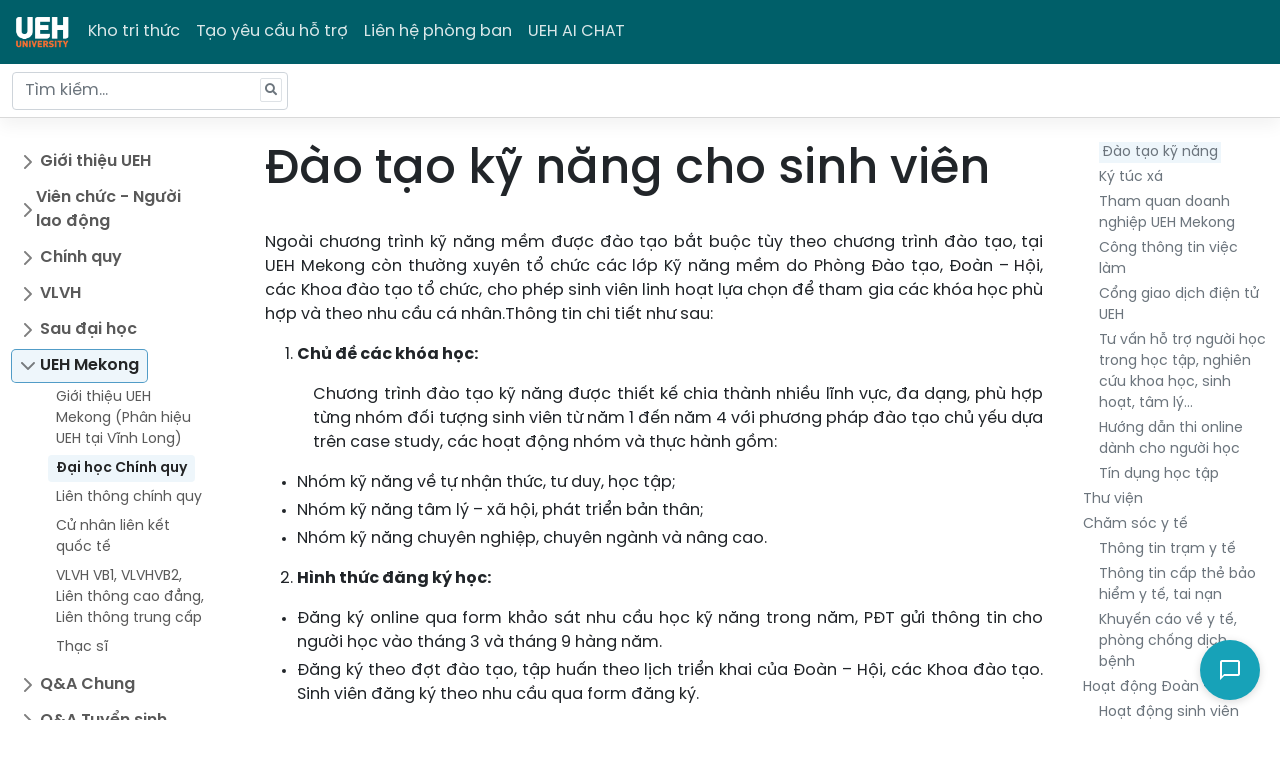

--- FILE ---
content_type: text/html; charset=utf-8
request_url: https://hotro.ueh.edu.vn/bai-viet/dao-tao-ky-nang-1842
body_size: 11577
content:
<!DOCTYPE html>
<html lang="en">
<head>
    <meta charset="utf-8" />
    <meta name="viewport" content="width=device-width, initial-scale=1.0" />
    <title> Kho tri thức - UEH</title>
    <link rel="shortcut icon" href="https://cdn.ueh.edu.vn/images/favicon_ueh.png">

    <meta property="og:title" content="University of Economics Ho Chi Minh City">
    <meta property="og:image" content="https://ueh.edu.vn/images/ueh-logo.jpg">
    <meta property="og:image:width" content="1575">
    <meta property="og:image:height" content="1019">

    <link rel="stylesheet" href="/dist/bootstrap5/css/bootstrap.min.css" />
    <link rel="stylesheet" href="/lib/font-awesome/css/all.min.css" />
    <link media="screen" rel="stylesheet" href="/dist/sweetalert/sweetalert2.min.css" />
    <link media="screen" rel="stylesheet" href="/css/spinner-style.css" />
    <link rel="stylesheet" href="/css/home.css?v=K56bcQY3icvpBkpQfjVLy21vVlHfQLDrbrVraTFBypU" />
    
</head>
<body>
    <section id="spinner_layout" class="spinner-layout hidden">
        <div class="spinner-box">
            <img src="/images/spinner.gif">
            <h2 id="progress_status">Đang xử lý...</h2>
        </div>
    </section>
    <header class="navbar navbar-expand-md navbar-dark bd-navbar">
        <nav class="container-xxl flex-wrap flex-md-nowrap">
            <a class="navbar-brand p-0 me-2" href="/">
                <img style="width:60px" src="/images/logo-ueh.png?t=12321" />
            </a>

            <button class="navbar-toggler" type="button" data-bs-toggle="collapse" data-bs-target="#bdNavbar"
                    aria-controls="bdNavbar" aria-expanded="false" aria-label="Toggle navigation">
                <svg xmlns="http://www.w3.org/2000/svg" width="32" height="32" class="bi" fill="currentColor"
                     viewBox="0 0 16 16">
                    <path fill-rule="evenodd"
                          d="M2.5 11.5A.5.5 0 0 1 3 11h10a.5.5 0 0 1 0 1H3a.5.5 0 0 1-.5-.5zm0-4A.5.5 0 0 1 3 7h10a.5.5 0 0 1 0 1H3a.5.5 0 0 1-.5-.5zm0-4A.5.5 0 0 1 3 3h10a.5.5 0 0 1 0 1H3a.5.5 0 0 1-.5-.5z">
                    </path>
                </svg>

            </button>

            <div class="collapse navbar-collapse" id="bdNavbar">
                <ul class="navbar-nav flex-row flex-wrap bd-navbar-nav pt-2 py-md-0">
                    <li class="nav-item col-6 col-md-auto">
                        <a class="nav-link p-2 " href="/">Kho tri thức</a>
                    </li>
                    <li class="nav-item col-6 col-md-auto">
                        <a class="nav-link p-2 " href="/yc">Tạo yêu cầu hỗ trợ</a>
                    </li>
                    <li class="nav-item col-6 col-md-auto">
                        <a class="nav-link p-2 " href="/lien-he-phong-ban">Liên hệ phòng ban</a>
                    </li>
                    <li class="nav-item col-6 col-md-auto">
                        <a class="nav-link p-2" href="https://aichat.ueh.edu.vn" target="_blank">UEH AI CHAT</a>
                    </li>
                </ul>
            </div>

        </nav>
    </header>
    <nav class="bd-subnavbar py-2" aria-label="Secondary navigation">
        <div class="container-xxl d-flex align-items-md-center">
            <form class="bd-search position-relative me-auto" method="get" action="/search">
                <span class="algolia-autocomplete" style="position: relative; display: inline-block; direction: ltr;">
                    <input type="search" class="form-control ds-input" id="query" name="query" placeholder="Tìm kiếm..."
                           aria-label="Tìm kiếm..." autocomplete="off">
                </span>
            </form>


            <button class="btn bd-sidebar-toggle d-md-none py-0 px-1 ms-3 order-3 collapsed" type="button"
                    data-bs-toggle="collapse" data-bs-target="#bd-home-nav" aria-controls="bd-home-nav" aria-expanded="false">
                <svg xmlns="http://www.w3.org/2000/svg" width="24" height="24" class="bi bi-expand" fill="currentColor"
                     viewBox="0 0 16 16">
                    <title>Expand</title>
                    <path fill-rule="evenodd"
                          d="M1 8a.5.5 0 0 1 .5-.5h13a.5.5 0 0 1 0 1h-13A.5.5 0 0 1 1 8zM7.646.146a.5.5 0 0 1 .708 0l2 2a.5.5 0 0 1-.708.708L8.5 1.707V5.5a.5.5 0 0 1-1 0V1.707L6.354 2.854a.5.5 0 1 1-.708-.708l2-2zM8 10a.5.5 0 0 1 .5.5v3.793l1.146-1.147a.5.5 0 0 1 .708.708l-2 2a.5.5 0 0 1-.708 0l-2-2a.5.5 0 0 1 .708-.708L7.5 14.293V10.5A.5.5 0 0 1 8 10z">
                    </path>
                </svg>

                <svg xmlns="http://www.w3.org/2000/svg" width="24" height="24" class="bi bi-collapse" fill="currentColor"
                     viewBox="0 0 16 16">
                    <title>Collapse</title>
                    <path fill-rule="evenodd"
                          d="M1 8a.5.5 0 0 1 .5-.5h13a.5.5 0 0 1 0 1h-13A.5.5 0 0 1 1 8zm7-8a.5.5 0 0 1 .5.5v3.793l1.146-1.147a.5.5 0 0 1 .708.708l-2 2a.5.5 0 0 1-.708 0l-2-2a.5.5 0 1 1 .708-.708L7.5 4.293V.5A.5.5 0 0 1 8 0zm-.5 11.707l-1.146 1.147a.5.5 0 0 1-.708-.708l2-2a.5.5 0 0 1 .708 0l2 2a.5.5 0 0 1-.708.708L8.5 11.707V15.5a.5.5 0 0 1-1 0v-3.793z">
                    </path>
                </svg>

            </button>
        </div>
    </nav>


    <div class="container-fluid my-md-4 bd-layout">
        <aside class="bd-sidebar">
            <nav class="collapse bd-links" id="bd-home-nav">
                <ul class="list-unstyled mb-0 py-3 pt-md-1">
                            <li class="mb-1">
                                    <button class="btn d-inline-flex align-items-center rounded collapsed" data-bs-toggle="collapse"
                                            data-bs-target="#collapse-575" aria-expanded="false" aria-current="true">
                                        Gi&#x1EDB;i thi&#x1EC7;u UEH
                                    </button>
                                    <div class="collapse " id="collapse-575" style="">
                                        <ul class="list-unstyled fw-normal pb-1 small ms-3">
                                                <li>
                                                    <a href="/bai-viet/luoc-su-576"
                                                       class="d-inline-flex align-items-center rounded ">L&#x1B0;&#x1EE3;c s&#x1EED;</a>
                                                </li>
                                                <li>
                                                    <a href="/bai-viet/su-mang-tam-nhin-577"
                                                       class="d-inline-flex align-items-center rounded ">S&#x1EE9; m&#x1EA1;ng -  T&#x1EA7;m nh&#xEC;n</a>
                                                </li>
                                                <li>
                                                    <a href="/bai-viet/thanh-tuu-578"
                                                       class="d-inline-flex align-items-center rounded ">Th&#xE0;nh t&#x1EF1;u</a>
                                                </li>
                                                <li>
                                                    <a href="/bai-viet/van-hoa-ueh-579"
                                                       class="d-inline-flex align-items-center rounded ">V&#x103;n ho&#xE1; UEH</a>
                                                </li>
                                                <li>
                                                    <a href="/bai-viet/co-so-truc-thuoc-580"
                                                       class="d-inline-flex align-items-center rounded ">C&#x1A1; s&#x1EDF; tr&#x1EF1;c thu&#x1ED9;c</a>
                                                </li>
                                                <li>
                                                    <a href="/bai-viet/doi-ngu-vien-chuc-581"
                                                       class="d-inline-flex align-items-center rounded ">&#x110;&#x1ED9;i ng&#x169; vi&#xEA;n ch&#x1EE9;c</a>
                                                </li>
                                                <li>
                                                    <a href="/bai-viet/danh-ba-lien-he-ueh-584"
                                                       class="d-inline-flex align-items-center rounded ">Danh b&#x1EA1; li&#xEA;n h&#x1EC7; UEH</a>
                                                </li>
                                                <li>
                                                    <a href="/bai-viet/dai-hoc-thong-minh-670"
                                                       class="d-inline-flex align-items-center rounded ">&#x110;&#x1EA1;i h&#x1ECD;c th&#xF4;ng minh</a>
                                                </li>
                                                <li>
                                                    <a href="/bai-viet/thuong-hieu-ueh-1574"
                                                       class="d-inline-flex align-items-center rounded ">Th&#x1B0;&#x1A1;ng hi&#xEA;&#x323;u UEH</a>
                                                </li>
                                                <li>
                                                    <a href="/bai-viet/huong-dan-su-dung-bo-nhan-dien-thuong-hieu-ueh-1575"
                                                       class="d-inline-flex align-items-center rounded ">H&#x1B0;&#x1EDB;ng d&#x1EAB;n s&#x1EED; d&#x1EE5;ng B&#x1ED9; nh&#x1EAD;n di&#x1EC7;n th&#x1B0;&#x1A1;ng hi&#x1EC7;u UEH</a>
                                                </li>
                                                <li>
                                                    <a href="/bai-viet/du-an-dai-hoc-khong-rac-1576"
                                                       class="d-inline-flex align-items-center rounded ">D&#x1EF1; &#xE1;n &#x110;&#x1EA1;i h&#x1ECD;c kh&#xF4;ng r&#xE1;c</a>
                                                </li>
                                                <li>
                                                    <a href="art-11786"
                                                       class="d-inline-flex align-items-center rounded "></a>
                                                </li>
                                                <li>
                                                    <a href="/bai-viet/tu-hao-ueh-3711"
                                                       class="d-inline-flex align-items-center rounded ">T&#x1EF1; h&#xE0;o UEH</a>
                                                </li>
                                        </ul>
                                    </div>
                            </li>
                            <li class="mb-1">
                                    <button class="btn d-inline-flex align-items-center rounded collapsed" data-bs-toggle="collapse"
                                            data-bs-target="#collapse-3574" aria-expanded="false" aria-current="true">
                                        Vi&#xEA;n ch&#x1EE9;c - Ng&#x1B0;&#x1EDD;i lao &#x111;&#x1ED9;ng
                                    </button>
                                    <div class="collapse " id="collapse-3574" style="">
                                        <ul class="list-unstyled fw-normal pb-1 small ms-3">
                                                <li>
                                                    <a href="/bai-viet/quy-trinh-chinh-sach-3575"
                                                       class="d-inline-flex align-items-center rounded ">Quy tr&#xEC;nh - Ch&#xED;nh s&#xE1;ch</a>
                                                </li>
                                                <li>
                                                    <a href="/bai-viet/tra-cuu-xac-nhan-thong-tin-3576"
                                                       class="d-inline-flex align-items-center rounded ">Tra c&#x1EE9;u, x&#xE1;c nh&#x1EAD;n th&#xF4;ng tin</a>
                                                </li>
                                                <li>
                                                    <a href="/bai-viet/nghi-che-do-3577"
                                                       class="d-inline-flex align-items-center rounded ">Ngh&#x1EC9; ch&#x1EBF; &#x111;&#x1ED9;</a>
                                                </li>
                                                <li>
                                                    <a href="/bai-viet/quan-ly-giang-day-3579"
                                                       class="d-inline-flex align-items-center rounded ">Qu&#x1EA3;n l&#xFD; gi&#x1EA3;ng d&#x1EA1;y</a>
                                                </li>
                                                <li>
                                                    <a href="/bai-viet/cong-tac-to-chuc-thi-3580"
                                                       class="d-inline-flex align-items-center rounded ">C&#xF4;ng t&#xE1;c t&#x1ED5; ch&#x1EE9;c thi</a>
                                                </li>
                                                <li>
                                                    <a href="/bai-viet/cong-tac-truyen-thong-3581"
                                                       class="d-inline-flex align-items-center rounded ">C&#xF4;ng t&#xE1;c truy&#x1EC1;n th&#xF4;ng</a>
                                                </li>
                                                <li>
                                                    <a href="/bai-viet/quan-ly-tai-san-ueh-3582"
                                                       class="d-inline-flex align-items-center rounded ">Qu&#x1EA3;n l&#xFD; t&#xE0;i s&#x1EA3;n UEH</a>
                                                </li>
                                                <li>
                                                    <a href="/bai-viet/he-thong-thong-minh-van-phong-dien-tu-ueh-3583"
                                                       class="d-inline-flex align-items-center rounded ">H&#x1EC7; th&#x1ED1;ng th&#xF4;ng minh, v&#x103;n ph&#xF2;ng &#x111;i&#x1EC7;n t&#x1EED; UEH</a>
                                                </li>
                                                <li>
                                                    <a href="/bai-viet/cong-tac-hanh-chinh-3584"
                                                       class="d-inline-flex align-items-center rounded ">C&#xF4;ng t&#xE1;c h&#xE0;nh ch&#xED;nh</a>
                                                </li>
                                                <li>
                                                    <a href="/bai-viet/cong-tac-dam-bao-chat-luong-phat-trien-chuong-trinh-dao-tao-3585"
                                                       class="d-inline-flex align-items-center rounded ">C&#xF4;ng t&#xE1;c &#x111;&#x1EA3;m b&#x1EA3;o ch&#x1EA5;t l&#x1B0;&#x1EE3;ng, ph&#xE1;t tri&#x1EC3;n ch&#x1B0;&#x1A1;ng tr&#xEC;nh &#x111;&#xE0;o t&#x1EA1;o</a>
                                                </li>
                                                <li>
                                                    <a href="/bai-viet/cong-tac-quan-ly-khoa-hoc-3586"
                                                       class="d-inline-flex align-items-center rounded ">C&#xF4;ng t&#xE1;c qu&#x1EA3;n l&#xFD; khoa h&#x1ECD;c</a>
                                                </li>
                                                <li>
                                                    <a href="/bai-viet/cong-tac-dang-3587"
                                                       class="d-inline-flex align-items-center rounded ">C&#xF4;ng t&#xE1;c &#x110;&#x1EA3;ng</a>
                                                </li>
                                                <li>
                                                    <a href="/bai-viet/quy-trinh-quan-ly-cua-cac-truong-thanh-vien-3588"
                                                       class="d-inline-flex align-items-center rounded ">Quy tr&#xEC;nh, qu&#x1EA3;n l&#xFD; c&#x1EE7;a c&#xE1;c tr&#x1B0;&#x1EDD;ng th&#xE0;nh vi&#xEA;n</a>
                                                </li>
                                                <li>
                                                    <a href="/bai-viet/cac-loai-hop-dong-ve-nhan-su-3618"
                                                       class="d-inline-flex align-items-center rounded ">C&#xE1;c lo&#x1EA1;i h&#x1EE3;p &#x111;&#x1ED3;ng v&#x1EC1; nh&#xE2;n s&#x1EF1;</a>
                                                </li>
                                                <li>
                                                    <a href="/bai-viet/cong-tac-cong-doan-10748"
                                                       class="d-inline-flex align-items-center rounded ">C&#xF4;ng t&#xE1;c C&#xF4;ng &#x111;o&#xE0;n</a>
                                                </li>
                                                <li>
                                                    <a href="/bai-viet/bao-ve-du-lieu-ca-nhan-tai-ueh-13025"
                                                       class="d-inline-flex align-items-center rounded ">B&#x1EA3;o v&#x1EC7; d&#x1EEF; li&#x1EC7;u c&#xE1; nh&#xE2;n t&#x1EA1;i UEH</a>
                                                </li>
                                                <li>
                                                    <a href="/bai-viet/cong-tac-phat-trien-doi-tac-11807"
                                                       class="d-inline-flex align-items-center rounded ">C&#xF4;ng t&#xE1;c Ph&#xE1;t tri&#x1EC3;n &#x111;&#x1ED1;i t&#xE1;c</a>
                                                </li>
                                                <li>
                                                    <a href="/bai-viet/quan-he-cong-chung-11814"
                                                       class="d-inline-flex align-items-center rounded ">Quan h&#x1EC7; c&#xF4;ng ch&#xFA;ng</a>
                                                </li>
                                                <li>
                                                    <a href="/bai-viet/quan-ly-cong-nghe-thong-tin-10757"
                                                       class="d-inline-flex align-items-center rounded ">Qu&#x1EA3;n l&#xFD; C&#xF4;ng ngh&#x1EC7; th&#xF4;ng tin</a>
                                                </li>
                                        </ul>
                                    </div>
                            </li>
                            <li class="mb-1">
                                    <button class="btn d-inline-flex align-items-center rounded collapsed" data-bs-toggle="collapse"
                                            data-bs-target="#collapse-1" aria-expanded="false" aria-current="true">
                                        Ch&#xED;nh quy
                                    </button>
                                    <div class="collapse " id="collapse-1" style="">
                                        <ul class="list-unstyled fw-normal pb-1 small ms-3">
                                                <li>
                                                    <a href="/bai-viet/dai-hoc-chinh-quy-2"
                                                       class="d-inline-flex align-items-center rounded ">&#x110;&#x1EA1;i h&#x1ECD;c ch&#xED;nh quy</a>
                                                </li>
                                                <li>
                                                    <a href="/bai-viet/vb2-cq-103"
                                                       class="d-inline-flex align-items-center rounded ">VB2 CQ</a>
                                                </li>
                                                <li>
                                                    <a href="/bai-viet/ltcq-182"
                                                       class="d-inline-flex align-items-center rounded ">LTCQ</a>
                                                </li>
                                                <li>
                                                    <a href="/bai-viet/cu-nhan-tai-nang-cu-nhan-lien-ket-quoc-te-583"
                                                       class="d-inline-flex align-items-center rounded ">C&#x1EED; nh&#xE2;n t&#xE0;i n&#x103;ng - C&#x1EED; nh&#xE2;n li&#xEA;n k&#x1EBF;t qu&#x1ED1;c t&#x1EBF;</a>
                                                </li>
                                                <li>
                                                    <a href="/bai-viet/quy-che-va-quy-dinh-10741"
                                                       class="d-inline-flex align-items-center rounded ">Quy ch&#x1EBF; v&#xE0; Quy &#x111;&#x1ECB;nh</a>
                                                </li>
                                        </ul>
                                    </div>
                            </li>
                            <li class="mb-1">
                                    <button class="btn d-inline-flex align-items-center rounded collapsed" data-bs-toggle="collapse"
                                            data-bs-target="#collapse-261" aria-expanded="false" aria-current="true">
                                        VLVH
                                    </button>
                                    <div class="collapse " id="collapse-261" style="">
                                        <ul class="list-unstyled fw-normal pb-1 small ms-3">
                                                <li>
                                                    <a href="/bai-viet/vlvh-van-bang-1-262"
                                                       class="d-inline-flex align-items-center rounded ">VLVH V&#x103;n b&#x1EB1;ng 1</a>
                                                </li>
                                                <li>
                                                    <a href="/bai-viet/vlvh-van-bang-2-337"
                                                       class="d-inline-flex align-items-center rounded ">VLVH V&#x103;n b&#x1EB1;ng 2</a>
                                                </li>
                                                <li>
                                                    <a href="/bai-viet/lien-thong-cao-dang-412"
                                                       class="d-inline-flex align-items-center rounded ">Li&#xEA;n th&#xF4;ng cao &#x111;&#x1EB3;ng</a>
                                                </li>
                                                <li>
                                                    <a href="/bai-viet/lien-thong-trung-cap-487"
                                                       class="d-inline-flex align-items-center rounded ">Li&#xEA;n th&#xF4;ng trung c&#x1EA5;p</a>
                                                </li>
                                        </ul>
                                    </div>
                            </li>
                            <li class="mb-1">
                                    <button class="btn d-inline-flex align-items-center rounded collapsed" data-bs-toggle="collapse"
                                            data-bs-target="#collapse-562" aria-expanded="false" aria-current="true">
                                        Sau &#x111;&#x1EA1;i h&#x1ECD;c
                                    </button>
                                    <div class="collapse " id="collapse-562" style="">
                                        <ul class="list-unstyled fw-normal pb-1 small ms-3">
                                                <li>
                                                    <a href="/bai-viet/thac-si-563"
                                                       class="d-inline-flex align-items-center rounded ">Th&#x1EA1;c s&#x129;</a>
                                                </li>
                                                <li>
                                                    <a href="/bai-viet/nghien-cuu-sinh-tien-si-572"
                                                       class="d-inline-flex align-items-center rounded ">Nghi&#xEA;n c&#x1EE9;u sinh - Ti&#x1EBF;n s&#x129;</a>
                                                </li>
                                                <li>
                                                    <a href="/bai-viet/chuong-trinh-viet-nam-ha-lan-2581"
                                                       class="d-inline-flex align-items-center rounded ">Ch&#x1B0;&#x1A1;ng tr&#xEC;nh Vi&#x1EC7;t Nam - H&#xE0; Lan</a>
                                                </li>
                                        </ul>
                                    </div>
                            </li>
                            <li class="mb-1">
                                    <button class="btn d-inline-flex align-items-center rounded active" data-bs-toggle="collapse"
                                            data-bs-target="#collapse-573" aria-expanded="true" aria-current="true">
                                        UEH Mekong
                                    </button>
                                    <div class="collapse show" id="collapse-573" style="">
                                        <ul class="list-unstyled fw-normal pb-1 small ms-3">
                                                <li>
                                                    <a href="/bai-viet/gioi-thieu-ueh-mekong-phan-hieu-ueh-tai-vinh-long-1578"
                                                       class="d-inline-flex align-items-center rounded ">Gi&#x1EDB;i thi&#x1EC7;u UEH Mekong (Ph&#xE2;n hi&#x1EC7;u UEH t&#x1EA1;i V&#x129;nh Long)</a>
                                                </li>
                                                <li>
                                                    <a href="/bai-viet/dai-hoc-chinh-quy-1580"
                                                       class="d-inline-flex align-items-center rounded active">&#x110;&#x1EA1;i h&#x1ECD;c Ch&#xED;nh quy</a>
                                                </li>
                                                <li>
                                                    <a href="/bai-viet/lien-thong-chinh-quy-1581"
                                                       class="d-inline-flex align-items-center rounded ">Li&#xEA;n th&#xF4;ng ch&#xED;nh quy</a>
                                                </li>
                                                <li>
                                                    <a href="/bai-viet/cu-nhan-lien-ket-quoc-te-1582"
                                                       class="d-inline-flex align-items-center rounded ">C&#x1EED; nh&#xE2;n li&#xEA;n k&#x1EBF;t qu&#x1ED1;c t&#x1EBF;</a>
                                                </li>
                                                <li>
                                                    <a href="/bai-viet/vlvh-vb1-vlvhvb2-lien-thong-cao-dang-lien-thong-trung-cap-1583"
                                                       class="d-inline-flex align-items-center rounded ">VLVH VB1, VLVHVB2, Li&#xEA;n th&#xF4;ng cao &#x111;&#x1EB3;ng, Li&#xEA;n th&#xF4;ng trung c&#x1EA5;p</a>
                                                </li>
                                                <li>
                                                    <a href="/bai-viet/thac-si-1722"
                                                       class="d-inline-flex align-items-center rounded ">Th&#x1EA1;c s&#x129;</a>
                                                </li>
                                        </ul>
                                    </div>
                            </li>
                            <li class="mb-1">
                                    <button class="btn d-inline-flex align-items-center rounded collapsed" data-bs-toggle="collapse"
                                            data-bs-target="#collapse-11831" aria-expanded="false" aria-current="true">
                                        Q&amp;A Chung
                                    </button>
                                    <div class="collapse " id="collapse-11831" style="">
                                        <ul class="list-unstyled fw-normal pb-1 small ms-3">
                                                <li>
                                                    <a href="/bai-viet/q-a-gioi-thieu-chung-11832"
                                                       class="d-inline-flex align-items-center rounded ">Q&amp;A Gi&#x1EDB;i thi&#x1EC7;u chung</a>
                                                </li>
                                                <li>
                                                    <a href="/bai-viet/q-a-vien-chuc-nguoi-lao-dong-11833"
                                                       class="d-inline-flex align-items-center rounded ">Q&amp;A Vi&#xEA;n ch&#x1EE9;c - Ng&#x1B0;&#x1EDD;i lao &#x111;&#x1ED9;ng</a>
                                                </li>
                                                <li>
                                                    <a href="/bai-viet/q-a-chinh-quy-11834"
                                                       class="d-inline-flex align-items-center rounded ">Q&amp;A Ch&#xED;nh quy</a>
                                                </li>
                                                <li>
                                                    <a href="/bai-viet/q-a-vua-lam-vua-hoc-11885"
                                                       class="d-inline-flex align-items-center rounded ">Q&amp;A V&#x1EEB;a l&#xE0;m v&#x1EEB;a h&#x1ECD;c</a>
                                                </li>
                                                <li>
                                                    <a href="/bai-viet/q-a-sau-dai-hoc-11890"
                                                       class="d-inline-flex align-items-center rounded ">Q&amp;A Sau &#x111;&#x1EA1;i h&#x1ECD;c</a>
                                                </li>
                                                <li>
                                                    <a href="/bai-viet/q-a-ueh-mekong-11894"
                                                       class="d-inline-flex align-items-center rounded ">Q&amp;A UEH Mekong</a>
                                                </li>
                                        </ul>
                                    </div>
                            </li>
                            <li class="mb-1">
                                    <button class="btn d-inline-flex align-items-center rounded collapsed" data-bs-toggle="collapse"
                                            data-bs-target="#collapse-3712" aria-expanded="false" aria-current="true">
                                        Q&amp;A Tuy&#x1EC3;n sinh
                                    </button>
                                    <div class="collapse " id="collapse-3712" style="">
                                        <ul class="list-unstyled fw-normal pb-1 small ms-3">
                                                <li>
                                                    <a href="/bai-viet/dai-hoc-chinh-quy-chuong-trinh-dao-tao-3713"
                                                       class="d-inline-flex align-items-center rounded ">&#x110;&#x1EA1;i h&#x1ECD;c Ch&#xED;nh quy - Ch&#x1B0;&#x1A1;ng tr&#xEC;nh &#x111;&#xE0;o t&#x1EA1;o</a>
                                                </li>
                                                <li>
                                                    <a href="/bai-viet/dai-hoc-chinh-quy-tuyen-sinh-11777"
                                                       class="d-inline-flex align-items-center rounded ">&#x110;&#x1EA1;i h&#x1ECD;c Ch&#xED;nh quy - Tuy&#x1EC3;n sinh</a>
                                                </li>
                                                <li>
                                                    <a href="/bai-viet/lien-thong-va-vb2-dhcq-3764"
                                                       class="d-inline-flex align-items-center rounded ">Li&#xEA;n th&#xF4;ng v&#xE0; VB2 &#x110;HCQ</a>
                                                </li>
                                                <li>
                                                    <a href="/bai-viet/dsa-3766"
                                                       class="d-inline-flex align-items-center rounded ">DSA</a>
                                                </li>
                                                <li>
                                                    <a href="/bai-viet/vua-lam-vua-hoc-3768"
                                                       class="d-inline-flex align-items-center rounded ">V&#x1EEB;a l&#xE0;m v&#x1EEB;a h&#x1ECD;c</a>
                                                </li>
                                                <li>
                                                    <a href="/bai-viet/khoa-hoc-ngan-han-3770"
                                                       class="d-inline-flex align-items-center rounded ">Kh&#xF3;a h&#x1ECD;c ng&#x1EAF;n h&#x1EA1;n</a>
                                                </li>
                                                <li>
                                                    <a href="/bai-viet/doan-hoi-3772"
                                                       class="d-inline-flex align-items-center rounded ">&#x110;o&#xE0;n h&#x1ED9;i</a>
                                                </li>
                                                <li>
                                                    <a href="/bai-viet/sau-dai-hoc-3774"
                                                       class="d-inline-flex align-items-center rounded ">Sau &#x110;&#x1EA1;i h&#x1ECD;c</a>
                                                </li>
                                                <li>
                                                    <a href="/bai-viet/ueh-mekong-11783"
                                                       class="d-inline-flex align-items-center rounded ">UEH Mekong</a>
                                                </li>
                                        </ul>
                                    </div>
                            </li>
                </ul>
            </nav>

        </aside>

        <main class="bd-main order-1">
    <div class="bd-toc mt-4 mb-5 my-md-0 ps-xl-3 mb-lg-5 text-muted" id="category">
        <strong class="d-block h6 my-2 pb-2 border-bottom">Danh mục</strong>
            <nav>
                <ul>
                        <li id="cap3_1733">
                            <a class="qnp-links " 
                            href="/bai-viet/tuyen-sinh-1733">Tuy&#x1EBF;n sinh</a>
                                <ul>
                                        <li id="cap4_1734">
                                            <a class="qnp-links " 
                                            href="/bai-viet/de-an-tuyen-sinh-hang-nam-1734">&#x110;&#x1EC1; &#xE1;n tuy&#x1EC3;n sinh h&#xE0;ng n&#x103;m</a>
                                        </li>
                                        <li id="cap4_1753">
                                            <a class="qnp-links " 
                                            href="/bai-viet/thong-tin-tuyen-sinh-1753">Th&#xF4;ng tin tuy&#x1EC3;n sinh</a>
                                        </li>
                                        <li id="cap4_1754">
                                            <a class="qnp-links " 
                                            href="/bai-viet/huong-dan-dang-ky-xet-tuyen-1754">H&#x1B0;&#x1EDB;ng d&#x1EAB;n &#x111;&#x103;ng k&#xFD; x&#xE9;t tuy&#x1EC3;n</a>
                                        </li>
                                        <li id="cap4_1755">
                                            <a class="qnp-links " 
                                            href="/bai-viet/thu-tuc-nhap-hoc-1755">Th&#x1EE7; t&#x1EE5;c nh&#x1EAD;p h&#x1ECD;c</a>
                                        </li>
                                        <li id="cap4_1756">
                                            <a class="qnp-links " 
                                            href="/bai-viet/bao-luu-ket-qua-tuyen-sinh-1756">B&#x1EA3;o l&#x1B0;u k&#x1EBF;t qu&#x1EA3; tuy&#x1EC3;n sinh</a>
                                        </li>
                                        <li id="cap4_1757">
                                            <a class="qnp-links " 
                                            href="/bai-viet/hoc-gi-tai-ueh-mekong-phan-hieu-ueh-tai-vinh-long-1757">H&#x1ECD;c g&#xEC; t&#x1EA1;i UEH Mekong (Ph&#xE2;n hi&#x1EC7;u UEH t&#x1EA1;i V&#x129;nh Long)</a>
                                        </li>
                                </ul>
                        </li>
                        <li id="cap3_1735">
                            <a class="qnp-links " 
                            href="/bai-viet/tai-khoan-sinh-vien-1735">T&#xE0;i kho&#x1EA3;n sinh vi&#xEA;n</a>
                                <ul>
                                        <li id="cap4_1794">
                                            <a class="qnp-links " 
                                            href="/bai-viet/portal-sinh-vien-1794">Portal sinh vi&#xEA;n</a>
                                        </li>
                                        <li id="cap4_1795">
                                            <a class="qnp-links " 
                                            href="/bai-viet/email-sinh-vien-1795">Email sinh vi&#xEA;n</a>
                                        </li>
                                        <li id="cap4_1796">
                                            <a class="qnp-links " 
                                            href="/bai-viet/the-sinh-vien-1796">Th&#x1EBB; sinh vi&#xEA;n</a>
                                        </li>
                                        <li id="cap4_1797">
                                            <a class="qnp-links " 
                                            href="/bai-viet/he-thong-hoc-truc-tuyen-lms-1797">H&#x1EC7; th&#x1ED1;ng h&#x1ECD;c tr&#x1EF1;c tuy&#x1EBF;n LMS</a>
                                        </li>
                                </ul>
                        </li>
                        <li id="cap3_1736">
                            <a class="qnp-links " 
                            href="/bai-viet/hoc-phan-1736">H&#x1ECD;c ph&#x1EA7;n</a>
                                <ul>
                                        <li id="cap4_1798">
                                            <a class="qnp-links " 
                                            href="/bai-viet/dang-ky-hoc-phan-1798">&#x110;&#x103;ng k&#xFD; h&#x1ECD;c ph&#x1EA7;n</a>
                                        </li>
                                        <li id="cap4_1799">
                                            <a class="qnp-links " 
                                            href="/bai-viet/huy-dang-ky-hoc-phan-1799">H&#x1EE7;y &#x111;&#x103;ng k&#xFD; h&#x1ECD;c ph&#x1EA7;n</a>
                                        </li>
                                        <li id="cap4_1800">
                                            <a class="qnp-links " 
                                            href="/bai-viet/mo-lop-hoc-phan-theo-nhu-cau-ngoai-ke-hoach-1800">M&#x1EDF; l&#x1EDB;p h&#x1ECD;c ph&#x1EA7;n theo nhu c&#x1EA7;u (ngo&#xE0;i k&#x1EBF; ho&#x1EA1;ch)</a>
                                        </li>
                                        <li id="cap4_1801">
                                            <a class="qnp-links " 
                                            href="/bai-viet/hoc-phan-giao-duc-quoc-phong-1801">H&#x1ECD;c ph&#x1EA7;n Gi&#xE1;o d&#x1EE5;c qu&#x1ED1;c ph&#xF2;ng</a>
                                        </li>
                                        <li id="cap4_1802">
                                            <a class="qnp-links " 
                                            href="/bai-viet/hoc-phan-thuc-tap-va-tot-nghiep-1802">H&#x1ECD;c ph&#x1EA7;n th&#x1EF1;c t&#x1EAD;p v&#xE0; t&#x1ED1;t nghi&#x1EC7;p</a>
                                        </li>
                                        <li id="cap4_1803">
                                            <a class="qnp-links " 
                                            href="/bai-viet/hoc-ky-thuc-te-1803">H&#x1ECD;c k&#x1EF3; th&#x1EF1;c t&#x1EBF;</a>
                                        </li>
                                        <li id="cap4_1804">
                                            <a class="qnp-links " 
                                            href="/bai-viet/cap-giay-gioi-thieu-thuc-tap-1804">C&#x1EA5;p gi&#x1EA5;y gi&#x1EDB;i thi&#x1EC7;u th&#x1EF1;c t&#x1EAD;p</a>
                                        </li>
                                </ul>
                        </li>
                        <li id="cap3_1737">
                            <a class="qnp-links " 
                            href="/bai-viet/hoc-phi-1737">H&#x1ECD;c ph&#xED;</a>
                                <ul>
                                        <li id="cap4_1805">
                                            <a class="qnp-links " 
                                            href="/bai-viet/dong-hoc-phi-1805">&#x110;&#xF3;ng h&#x1ECD;c ph&#xED;</a>
                                        </li>
                                        <li id="cap4_1806">
                                            <a class="qnp-links " 
                                            href="/bai-viet/tra-cuu-hoc-phi-chung-1806">Tra c&#x1EE9;u h&#x1ECD;c ph&#xED; chung</a>
                                        </li>
                                        <li id="cap4_1807">
                                            <a class="qnp-links " 
                                            href="/bai-viet/mien-giam-hoc-phi-1807">Mi&#x1EC5;n gi&#x1EA3;m h&#x1ECD;c ph&#xED;</a>
                                        </li>
                                        <li id="cap4_1808">
                                            <a class="qnp-links " 
                                            href="/bai-viet/tin-dung-hoc-tap-1808">T&#xED;n d&#x1EE5;ng h&#x1ECD;c t&#x1EAD;p</a>
                                        </li>
                                        <li id="cap4_1809">
                                            <a class="qnp-links " 
                                            href="/bai-viet/rut-hoc-phi-1809">R&#xFA;t h&#x1ECD;c ph&#xED;</a>
                                        </li>
                                </ul>
                        </li>
                        <li id="cap3_1738">
                            <a class="qnp-links " 
                            href="/bai-viet/lich-hoc-thoi-khoa-bieu-1738">L&#x1ECB;ch h&#x1ECD;c - th&#x1EDD;i kh&#xF3;a bi&#x1EC3;u</a>
                                <ul>
                                        <li id="cap4_1810">
                                            <a class="qnp-links " 
                                            href="/bai-viet/khung-dao-tao-hang-nam-1810">Khung &#x111;&#xE0;o t&#x1EA1;o h&#xE0;ng n&#x103;m</a>
                                        </li>
                                        <li id="cap4_1811">
                                            <a class="qnp-links " 
                                            href="/bai-viet/thoi-gian-hoc-trong-ngay-1811">Th&#x1EDD;i gian h&#x1ECD;c trong ng&#xE0;y</a>
                                        </li>
                                        <li id="cap4_1812">
                                            <a class="qnp-links " 
                                            href="/bai-viet/thoi-khoa-bieu-1812">Th&#x1EDD;i kh&#xF3;a bi&#x1EC3;u</a>
                                        </li>
                                </ul>
                        </li>
                        <li id="cap3_1739">
                            <a class="qnp-links " 
                            href="/bai-viet/thi-ket-thuc-hoc-phan-1739">Thi k&#x1EBF;t th&#xFA;c h&#x1ECD;c ph&#x1EA7;n</a>
                                <ul>
                                        <li id="cap4_1813">
                                            <a class="qnp-links " 
                                            href="/bai-viet/thi-ket-thuc-hoc-phan-1813">Thi k&#x1EBF;t th&#xFA;c h&#x1ECD;c ph&#x1EA7;n</a>
                                        </li>
                                        <li id="cap4_1814">
                                            <a class="qnp-links " 
                                            href="/bai-viet/diem-thi-1814">&#x110;i&#x1EC3;m thi</a>
                                        </li>
                                        <li id="cap4_1816">
                                            <a class="qnp-links " 
                                            href="/bai-viet/vang-thi-dang-ky-thi-ghep-1816">V&#x1EAF;ng thi - &#x110;&#x103;ng k&#xFD; thi gh&#xE9;p</a>
                                        </li>
                                        <li id="cap4_1817">
                                            <a class="qnp-links " 
                                            href="/bai-viet/phuc-khao-diem-thi-1817">Ph&#xFA;c kh&#x1EA3;o &#x111;i&#x1EC3;m thi</a>
                                        </li>
                                        <li id="cap4_1818">
                                            <a class="qnp-links " 
                                            href="/bai-viet/chuyen-diem-cac-hoc-phan-da-dat-tu-khoa-cu-sang-khoa-moi-1818">Chuy&#x1EC3;n &#x111;i&#x1EC3;m c&#xE1;c h&#x1ECD;c ph&#x1EA7;n &#x111;&#xE3; &#x111;&#x1EA1;t t&#x1EEB; kh&#xF3;a c&#x169; sang kh&#xF3;a m&#x1EDB;i</a>
                                        </li>
                                        <li id="cap4_1819">
                                            <a class="qnp-links " 
                                            href="/bai-viet/quy-dinh-lien-quan-ve-thi-phuc-khao-1819">Quy &#x111;&#x1ECB;nh li&#xEA;n quan v&#x1EC1; thi - ph&#xFA;c kh&#x1EA3;o</a>
                                        </li>
                                        <li id="cap4_2582">
                                            <a class="qnp-links " 
                                            href="/bai-viet/cap-bang-diem-2582">C&#x1EA5;p b&#x1EA3;ng &#x111;i&#x1EC3;m</a>
                                        </li>
                                </ul>
                        </li>
                        <li id="cap3_1740">
                            <a class="qnp-links " 
                            href="/bai-viet/hoc-vu-1740">H&#x1ECD;c v&#x1EE5;</a>
                                <ul>
                                        <li id="cap4_1820">
                                            <a class="qnp-links " 
                                            href="/bai-viet/nghi-hoc-tam-thoi-bao-luu-ket-qua-hoc-tap-1820">Ngh&#x1EC9; h&#x1ECD;c t&#x1EA1;m th&#x1EDD;i (B&#x1EA3;o l&#x1B0;u k&#x1EBF;t qu&#x1EA3; h&#x1ECD;c t&#x1EAD;p)</a>
                                        </li>
                                        <li id="cap4_1821">
                                            <a class="qnp-links " 
                                            href="/bai-viet/nhap-hoc-lai-sau-thoi-gian-nghi-hoc-tam-thoi-1821">Nh&#x1EAD;p h&#x1ECD;c l&#x1EA1;i sau th&#x1EDD;i gian ngh&#x1EC9; h&#x1ECD;c t&#x1EA1;m th&#x1EDD;i</a>
                                        </li>
                                        <li id="cap4_1822">
                                            <a class="qnp-links " 
                                            href="/bai-viet/thoi-hoc-buoc-thoi-hoc-1822">Th&#xF4;i h&#x1ECD;c - Bu&#x1ED9;c th&#xF4;i h&#x1ECD;c</a>
                                        </li>
                                        <li id="cap4_1823">
                                            <a class="qnp-links " 
                                            href="/bai-viet/chuyen-truong-1823">Chuy&#x1EC3;n tr&#x1B0;&#x1EDD;ng</a>
                                        </li>
                                </ul>
                        </li>
                        <li id="cap3_1741">
                            <a class="qnp-links " 
                            href="/bai-viet/tot-nghiep-1741">T&#x1ED1;t nghi&#x1EC7;p</a>
                                <ul>
                                        <li id="cap4_1824">
                                            <a class="qnp-links " 
                                            href="/bai-viet/chuan-dau-ra-tieng-anh-cac-nganh-chuyen-nganh-1824">Chu&#x1EA9;n &#x111;&#x1EA7;u ra ti&#x1EBF;ng Anh c&#xE1;c ng&#xE0;nh/chuy&#xEA;n ng&#xE0;nh</a>
                                        </li>
                                        <li id="cap4_1825">
                                            <a class="qnp-links " 
                                            href="/bai-viet/chuan-dau-ra-tin-hoc-cac-nganh-chuyen-nganh-1825">Chu&#x1EA9;n &#x111;&#x1EA7;u ra tin h&#x1ECD;c c&#xE1;c ng&#xE0;nh/chuy&#xEA;n ng&#xE0;nh</a>
                                        </li>
                                        <li id="cap4_1826">
                                            <a class="qnp-links " 
                                            href="/bai-viet/dieu-kien-xet-va-cong-nhan-tot-nghiep-1826">&#x110;i&#x1EC1;u ki&#x1EC7;n x&#xE9;t v&#xE0; c&#xF4;ng nh&#x1EAD;n t&#x1ED1;t nghi&#x1EC7;p</a>
                                        </li>
                                        <li id="cap4_1827">
                                            <a class="qnp-links " 
                                            href="/bai-viet/xep-hang-tot-nghiep-1827">X&#x1EBF;p h&#x1EA1;ng t&#x1ED1;t nghi&#x1EC7;p</a>
                                        </li>
                                        <li id="cap4_1828">
                                            <a class="qnp-links " 
                                            href="/bai-viet/giay-chung-nhan-tot-nghiep-tam-thoi-1828">Gi&#x1EA5;y ch&#x1EE9;ng nh&#x1EAD;n t&#x1ED1;t nghi&#x1EC7;p t&#x1EA1;m th&#x1EDD;i</a>
                                        </li>
                                        <li id="cap4_1829">
                                            <a class="qnp-links " 
                                            href="/bai-viet/cap-bang-tot-nghiep-1829">C&#x1EA5;p b&#x1EB1;ng t&#x1ED1;t nghi&#x1EC7;p</a>
                                        </li>
                                        <li id="cap4_1830">
                                            <a class="qnp-links " 
                                            href="/bai-viet/cap-ban-sao-bang-tot-nghiep-1830">C&#x1EA5;p b&#x1EA3;n sao b&#x1EB1;ng t&#x1ED1;t nghi&#x1EC7;p</a>
                                        </li>
                                        <li id="cap4_1831">
                                            <a class="qnp-links " 
                                            href="/bai-viet/dieu-chinh-thong-tin-van-bang-tot-nghiep-1831">&#x110;i&#x1EC1;u ch&#x1EC9;nh th&#xF4;ng tin v&#x103;n b&#x1EB1;ng t&#x1ED1;t nghi&#x1EC7;p</a>
                                        </li>
                                        <li id="cap4_1832">
                                            <a class="qnp-links " 
                                            href="/bai-viet/dich-van-bang-tot-nghiep-1832">D&#x1ECB;ch v&#x103;n b&#x1EB1;ng t&#x1ED1;t nghi&#x1EC7;p</a>
                                        </li>
                                        <li id="cap4_1833">
                                            <a class="qnp-links " 
                                            href="/bai-viet/tra-cuu-xac-minh-van-bang-1833">Tra c&#x1EE9;u/x&#xE1;c minh v&#x103;n b&#x1EB1;ng</a>
                                        </li>
                                        <li id="cap4_1834">
                                            <a class="qnp-links " 
                                            href="/bai-viet/thong-tin-cac-dich-vu-cung-cap-trong-le-tot-nghiep-1834">Th&#xF4;ng tin c&#xE1;c d&#x1ECB;ch v&#x1EE5; cung c&#x1EA5;p trong l&#x1EC5; t&#x1ED1;t nghi&#x1EC7;p</a>
                                        </li>
                                        <li id="cap4_4726">
                                            <a class="qnp-links " 
                                            href="/bai-viet/chuan-dau-ra-tieng-anh-cac-nganh-chuyen-nganh-4726">Chu&#x1EA9;n &#x111;&#x1EA7;u ra ti&#x1EBF;ng Anh c&#xE1;c ng&#xE0;nh/chuy&#xEA;n ng&#xE0;nh</a>
                                        </li>
                                </ul>
                        </li>
                        <li id="cap3_1742">
                            <a class="qnp-links " 
                            href="/bai-viet/giao-duc-va-ren-luyen-1742">Gi&#xE1;o d&#x1EE5;c v&#xE0; R&#xE8;n luy&#x1EC7;n</a>
                                <ul>
                                        <li id="cap4_1835">
                                            <a class="qnp-links " 
                                            href="/bai-viet/danh-gia-ket-qua-ren-luyen-sinh-vien-1835">&#x110;&#xE1;nh gi&#xE1; k&#x1EBF;t qu&#x1EA3; r&#xE8;n luy&#x1EC7;n sinh vi&#xEA;n</a>
                                        </li>
                                        <li id="cap4_1836">
                                            <a class="qnp-links " 
                                            href="/bai-viet/sinh-hoat-cong-dan-1836">Sinh ho&#x1EA1;t c&#xF4;ng d&#xE2;n</a>
                                        </li>
                                        <li id="cap4_1837">
                                            <a class="qnp-links " 
                                            href="/bai-viet/hoat-dong-ngoai-khoa-1837">Ho&#x1EA1;t &#x111;&#x1ED9;ng ngo&#x1EA1;i kh&#xF3;a</a>
                                        </li>
                                </ul>
                        </li>
                        <li id="cap3_1743">
                            <a class="qnp-links " 
                            href="/bai-viet/hoc-bong-1743">H&#x1ECD;c b&#x1ED5;ng</a>
                                <ul>
                                        <li id="cap4_1838">
                                            <a class="qnp-links " 
                                            href="/bai-viet/hoc-bong-khuyen-khich-hoc-tap-1838">H&#x1ECD;c b&#x1ED5;ng Khuy&#x1EBF;n kh&#xED;ch h&#x1ECD;c t&#x1EAD;p</a>
                                        </li>
                                        <li id="cap4_1839">
                                            <a class="qnp-links " 
                                            href="/bai-viet/hoc-bong-ho-tro-hoc-tap-1839">H&#x1ECD;c b&#x1ED5;ng H&#x1ED7; tr&#x1EE3; h&#x1ECD;c t&#x1EAD;p</a>
                                        </li>
                                        <li id="cap4_1840">
                                            <a class="qnp-links " 
                                            href="/bai-viet/hoc-bong-ngoai-ueh-1840">H&#x1ECD;c b&#x1ED5;ng ngo&#xE0;i UEH</a>
                                        </li>
                                </ul>
                        </li>
                        <li id="cap3_1744">
                            <a class="qnp-links active" 
                            href="/bai-viet/ho-tro-sinh-vien-1744">H&#x1ED7; tr&#x1EE3; sinh vi&#xEA;n</a>
                                <ul>
                                        <li id="cap4_1841">
                                            <a class="qnp-links " 
                                            href="/bai-viet/viec-lam-thuc-tap-1841">Vi&#x1EC7;c l&#xE0;m - Th&#x1EF1;c t&#x1EAD;p</a>
                                        </li>
                                        <li id="cap4_1842">
                                            <a class="qnp-links active" 
                                            href="/bai-viet/dao-tao-ky-nang-1842">&#x110;&#xE0;o t&#x1EA1;o k&#x1EF9; n&#x103;ng</a>
                                        </li>
                                        <li id="cap4_1843">
                                            <a class="qnp-links " 
                                            href="/bai-viet/ky-tuc-xa-1843">K&#xFD; t&#xFA;c x&#xE1;</a>
                                        </li>
                                        <li id="cap4_1844">
                                            <a class="qnp-links " 
                                            href="/bai-viet/tham-quan-doanh-nghiep-ueh-mekong-1844">Tham quan doanh nghi&#x1EC7;p UEH Mekong</a>
                                        </li>
                                        <li id="cap4_1845">
                                            <a class="qnp-links " 
                                            href="/bai-viet/cong-thong-tin-viec-lam-1845">C&#xF4;ng th&#xF4;ng tin vi&#x1EC7;c l&#xE0;m</a>
                                        </li>
                                        <li id="cap4_1846">
                                            <a class="qnp-links " 
                                            href="/bai-viet/cong-giao-dich-dien-tu-ueh-1846">C&#x1ED5;ng giao d&#x1ECB;ch &#x111;i&#x1EC7;n t&#x1EED; UEH</a>
                                        </li>
                                        <li id="cap4_1848">
                                            <a class="qnp-links " 
                                            href="/bai-viet/tu-van-ho-tro-nguoi-hoc-trong-hoc-tap-nghien-cuu-khoa-hoc-sinh-hoat-tam-ly-1848">T&#x1B0; v&#x1EA5;n h&#x1ED7; tr&#x1EE3; ng&#x1B0;&#x1EDD;i h&#x1ECD;c trong h&#x1ECD;c t&#x1EAD;p, nghi&#xEA;n c&#x1EE9;u khoa h&#x1ECD;c, sinh ho&#x1EA1;t, t&#xE2;m l&#xFD;...</a>
                                        </li>
                                        <li id="cap4_1849">
                                            <a class="qnp-links " 
                                            href="/bai-viet/huong-dan-thi-online-danh-cho-nguoi-hoc-1849">H&#x1B0;&#x1EDB;ng d&#x1EAB;n thi online d&#xE0;nh cho ng&#x1B0;&#x1EDD;i h&#x1ECD;c</a>
                                        </li>
                                        <li id="cap4_8733">
                                            <a class="qnp-links " 
                                            href="/bai-viet/tin-dung-hoc-tap-8733">T&#xED;n d&#x1EE5;ng h&#x1ECD;c t&#x1EAD;p</a>
                                        </li>
                                </ul>
                        </li>
                        <li id="cap3_1745">
                            <a class="qnp-links " 
                            href="/bai-viet/thu-vien-1745">Th&#x1B0; vi&#x1EC7;n</a>
                                <ul>
                                </ul>
                        </li>
                        <li id="cap3_1746">
                            <a class="qnp-links " 
                            href="/bai-viet/cham-soc-y-te-1746">Ch&#x103;m s&#xF3;c y t&#x1EBF;</a>
                                <ul>
                                        <li id="cap4_1851">
                                            <a class="qnp-links " 
                                            href="/bai-viet/thong-tin-tram-y-te-1851">Th&#xF4;ng tin tr&#x1EA1;m y t&#x1EBF;</a>
                                        </li>
                                        <li id="cap4_1852">
                                            <a class="qnp-links " 
                                            href="/bai-viet/thong-tin-cap-the-bao-hiem-y-te-tai-nan-1852">Th&#xF4;ng tin c&#x1EA5;p th&#x1EBB; b&#x1EA3;o hi&#x1EC3;m y t&#x1EBF;, tai n&#x1EA1;n</a>
                                        </li>
                                        <li id="cap4_1853">
                                            <a class="qnp-links " 
                                            href="/bai-viet/khuyen-cao-ve-y-te-phong-chong-dich-benh-1853">Khuy&#x1EBF;n c&#xE1;o v&#x1EC1; y t&#x1EBF;, ph&#xF2;ng ch&#x1ED1;ng d&#x1ECB;ch, b&#x1EC7;nh</a>
                                        </li>
                                </ul>
                        </li>
                        <li id="cap3_1747">
                            <a class="qnp-links " 
                            href="/bai-viet/hoat-dong-doan-hoi-1747">Ho&#x1EA1;t &#x111;&#x1ED9;ng &#x110;o&#xE0;n - H&#x1ED9;i</a>
                                <ul>
                                        <li id="cap4_11826">
                                            <a class="qnp-links " 
                                            href="/bai-viet/hoat-dong-sinh-vien-ueh-mekong-11826">Ho&#x1EA1;t &#x111;&#x1ED9;ng sinh vi&#xEA;n  UEH Mekong</a>
                                        </li>
                                        <li id="cap4_11827">
                                            <a class="qnp-links " 
                                            href="/bai-viet/hoi-sinh-vien-ueh-mekong-11827">H&#x1ED9;i sinh vi&#xEA;n UEH-Mekong</a>
                                        </li>
                                        <li id="cap4_11828">
                                            <a class="qnp-links " 
                                            href="/bai-viet/cong-trinh-thanh-nien-ueh-mekong-11828">C&#xF4;ng tr&#xEC;nh thanh ni&#xEA;n UEH Mekong</a>
                                        </li>
                                        <li id="cap4_11829">
                                            <a class="qnp-links " 
                                            href="/bai-viet/chuoi-hoat-dong-chao-don-tan-sinh-vien-noi-vong-tay-lon-tai-ueh-mekong-11829">Chu&#x1ED7;i ho&#x1EA1;t &#x111;&#x1ED9;ng ch&#xE0;o &#x111;&#xF3;n T&#xE2;n sinh vi&#xEA;n &quot;N&#x1ED1;i v&#xF2;ng tay l&#x1EDB;n&quot; t&#x1EA1;i UEH Mekong</a>
                                        </li>
                                        <li id="cap4_11830">
                                            <a class="qnp-links " 
                                            href="/bai-viet/chien-dich-tinh-nguyen-sinh-vien-kinh-te-tai-ueh-mekong-11830">Chi&#x1EBF;n d&#x1ECB;ch T&#xEC;nh nguy&#x1EC7;n Sinh vi&#xEA;n Kinh t&#x1EBF; t&#x1EA1;i UEH Mekong</a>
                                        </li>
                                </ul>
                        </li>
                        <li id="cap3_1748">
                            <a class="qnp-links " 
                            href="/bai-viet/trao-doi-sinh-vien-quoc-te-hoc-bong-du-hoc-1748">Trao &#x111;&#x1ED5;i sinh vi&#xEA;n qu&#x1ED1;c t&#x1EBF; - h&#x1ECD;c b&#x1ED7;ng du h&#x1ECD;c</a>
                                <ul>
                                </ul>
                        </li>
                        <li id="cap3_1749">
                            <a class="qnp-links " 
                            href="/bai-viet/nghien-cuu-khoa-hoc-1749">Nghi&#xEA;n c&#x1EE9;u khoa h&#x1ECD;c</a>
                                <ul>
                                </ul>
                        </li>
                        <li id="cap3_1750">
                            <a class="qnp-links " 
                            href="/bai-viet/co-van-hoc-tap-1750">C&#x1ED1; v&#x1EA5;n h&#x1ECD;c t&#x1EAD;p</a>
                                <ul>
                                </ul>
                        </li>
                        <li id="cap3_1751">
                            <a class="qnp-links " 
                            href="/bai-viet/khoi-nghiep-doi-moi-sang-tao-1751">Kh&#x1EDF;i nghi&#x1EC7;p - &#x111;&#x1ED5;i m&#x1EDB;i s&#xE1;ng t&#x1EA1;o</a>
                                <ul>
                                </ul>
                        </li>
                        <li id="cap3_1752">
                            <a class="qnp-links " 
                            href="/bai-viet/quy-che-va-quy-dinh-1752">Quy ch&#x1EBF; v&#xE0; Quy &#x111;&#x1ECB;nh</a>
                                <ul>
                                </ul>
                        </li>
                        <li id="cap3_2585">
                            <a class="qnp-links " 
                            href="/bai-viet/chuong-trinh-dao-tao-2585">Ch&#x1B0;&#x1A1;ng tr&#xEC;nh &#x111;&#xE0;o t&#x1EA1;o</a>
                                <ul>
                                        <li id="cap4_2586">
                                            <a class="qnp-links " 
                                            href="/bai-viet/chuong-trinh-chuan-chuong-trinh-tien-tien-quoc-te-ueh-2586">Ch&#x1B0;&#x1A1;ng tr&#xEC;nh chu&#x1EA9;n (Ch&#x1B0;&#x1A1;ng tr&#xEC;nh ti&#xEA;n ti&#x1EBF;n qu&#x1ED1;c t&#x1EBF; UEH)</a>
                                        </li>
                                        <li id="cap4_2587">
                                            <a class="qnp-links " 
                                            href="/bai-viet/chuong-trinh-dao-tao-thu-2-2587">Ch&#x1B0;&#x1A1;ng tr&#xEC;nh &#x111;&#xE0;o t&#x1EA1;o th&#x1EE9; 2</a>
                                        </li>
                                </ul>
                        </li>
                        <li id="cap3_10733">
                            <a class="qnp-links " 
                            href="/bai-viet/mau-bieu-don-tu-10733">M&#x1EAB;u bi&#x1EC3;u - &#x110;&#x1A1;n t&#x1EEB;</a>
                                <ul>
                                </ul>
                        </li>
                </ul>
            </nav>
    </div>
    <div class="bd-intro ps-lg-4">
        <h1 class="bd-title" id="content">&#x110;&#xE0;o t&#x1EA1;o k&#x1EF9; n&#x103;ng cho sinh vi&#xEA;n</h1>
    </div>
    <div class="bd-content ps-lg-4">
        <p style="text-align:justify"><span style="font-size:11pt"><span style="background-color:white"><span style="font-family:Calibri,sans-serif"><span style="font-size:12.0pt">Ngo&agrave;i chương tr&igrave;nh kỹ năng mềm được đ&agrave;o tạo bắt buộc t&ugrave;y theo chương tr&igrave;nh đ&agrave;o tạo, tại UEH Mekong c&ograve;n thường xuy&ecirc;n tổ chức c&aacute;c lớp Kỹ năng mềm do Ph&ograve;ng Đ&agrave;o tạo, Đo&agrave;n &ndash; Hội, c&aacute;c Khoa đ&agrave;o tạo tổ chức, cho ph&eacute;p sinh vi&ecirc;n linh hoạt lựa chọn để tham gia c&aacute;c kh&oacute;a học ph&ugrave; hợp v&agrave; theo nhu cầu c&aacute; nh&acirc;n.Th&ocirc;ng tin chi tiết như sau:</span></span></span></span></p>

<ol>
	<li style="text-align:justify"><span style="font-size:11pt"><span style="background-color:white"><span style="font-family:Calibri,sans-serif"><strong><span style="font-size:12.0pt">Chủ đề c&aacute;c kh&oacute;a học:</span></strong></span></span></span></li>
</ol>

<p style="margin-left:48px; text-align:justify"><span style="font-size:11pt"><span style="background-color:white"><span style="font-family:Calibri,sans-serif"><span style="font-size:12.0pt">Chương tr&igrave;nh đ&agrave;o tạo kỹ năng được thiết kế chia th&agrave;nh nhiều lĩnh vực, đa dạng, ph&ugrave; hợp từng nh&oacute;m đối tượng sinh vi&ecirc;n từ năm 1 đến năm 4 với phương ph&aacute;p đ&agrave;o tạo chủ yếu dựa tr&ecirc;n case study, c&aacute;c hoạt động nh&oacute;m v&agrave; thực h&agrave;nh gồm:</span></span></span></span></p>

<ul>
	<li style="text-align:justify"><span style="font-size:11pt"><span style="background-color:white"><span style="font-family:Calibri,sans-serif"><span style="font-size:12.0pt">Nh&oacute;m kỹ năng về tự nhận thức, tư duy, học tập;</span></span></span></span></li>
	<li style="text-align:justify"><span style="font-size:11pt"><span style="background-color:white"><span style="font-family:Calibri,sans-serif"><span style="font-size:12.0pt">Nh&oacute;m kỹ năng t&acirc;m l&yacute; &ndash; x&atilde; hội, ph&aacute;t triển bản th&acirc;n;</span></span></span></span></li>
	<li style="text-align:justify"><span style="font-size:11pt"><span style="background-color:white"><span style="font-family:Calibri,sans-serif"><span style="font-size:12.0pt">Nh&oacute;m kỹ năng chuy&ecirc;n nghiệp, chuy&ecirc;n ng&agrave;nh v&agrave; n&acirc;ng cao.</span></span></span></span></li>
</ul>

<ol start="2">
	<li style="text-align:justify"><span style="font-size:11pt"><span style="background-color:white"><span style="font-family:Calibri,sans-serif"><strong><span style="font-size:12.0pt">H&igrave;nh thức đăng k&yacute; học:</span></strong></span></span></span></li>
</ol>

<ul>
	<li style="text-align:justify"><span style="font-size:11pt"><span style="background-color:white"><span style="font-family:Calibri,sans-serif"><span style="font-size:12.0pt">Đăng k&yacute; online qua form khảo s&aacute;t nhu cầu học kỹ năng trong năm, PĐT gửi th&ocirc;ng tin cho người học v&agrave;o th&aacute;ng 3 v&agrave; th&aacute;ng 9 h&agrave;ng năm.</span></span></span></span></li>
	<li style="text-align:justify"><span style="font-size:11pt"><span style="background-color:white"><span style="font-family:Calibri,sans-serif"><span style="font-size:12.0pt">Đăng k&yacute; theo đợt đ&agrave;o tạo, tập huấn theo lịch triển khai của Đo&agrave;n &ndash; Hội, c&aacute;c Khoa đ&agrave;o tạo. Sinh vi&ecirc;n đăng k&yacute; theo nhu cầu qua form đăng k&yacute;.</span></span></span></span></li>
</ul>

<ol start="3">
	<li style="text-align:justify"><span style="font-size:11pt"><span style="background-color:white"><span style="font-family:Calibri,sans-serif"><strong><span style="font-size:12.0pt">H&igrave;nh thức học v&agrave; chi ph&iacute;:</span></strong></span></span></span></li>
</ol>

<ul>
	<li style="text-align:justify"><span style="font-size:11pt"><span style="background-color:white"><span style="font-family:Calibri,sans-serif"><span style="font-size:12.0pt">Người học sẽ tham gia học trực tiếp tại Hội trường A hoặc học online cho từng đợt đ&agrave;o tạo.</span></span></span></span></li>
	<li style="text-align:justify"><span style="font-size:11pt"><span style="background-color:white"><span style="font-family:Calibri,sans-serif"><span style="font-size:12.0pt">Người học kh&ocirc;ng phải trả chi ph&iacute; &ndash; UEH Mekong hỗ trợ chi ph&iacute; đ&agrave;o tạo.</span></span></span></span></li>
</ul>

        <div class="text-center mt-5">
            <p style="text-align:center">
                <strong style="font-size:18px;font-family:Arial,Helvetica,sans-serif;color:#2980b9">
                    <em>Bạn còn thắc mắc cần hỗ trợ, để UEH trả lời cho bạn nhé!</em>
                </strong><br/>
                <a href="/yc">
                <span style="color:#2980b9;font-size:18px">
                    <input name="Tao yeu cau" type="button" value="Tạo yêu cầu hỗ trợ tại đây"></span>
                </a>
            </p>
        </div>
    </div>
</main>
    </div>
    <footer class="bd-footer py-5 mt-5 bg-light">
        <div class="container py-5">
            <div class="row">
<div class="col-12 col-lg-4 mb-3">
                    <a class="d-inline-flex align-items-center mb-2 link-dark text-decoration-none" href="/">
                        <img style="width:100px" src="/images/logo-ueh-footer.png?t=134" />
                    </a>
                    <ul class="list-unstyled small text-muted">
                        <li class="mb-2">© 2021 - <a href="https://ueh.edu.vn" target="_blank">Đại học Kinh tế TP.Hồ Chí Minh</a></li>
                    </ul>
                </div>
                <div class="col-6 col-lg-4 mb-3">
                    <h5>Cổng hỗ trợ</h5>
                    <ul class="list-unstyled">
                        <li class="mb-2"><a target="_blank" href="https://dsa.ueh.edu.vn/">Chăm sóc và hỗ trợ người học</a></li>
                        <li class="mb-2"><a target="_blank" href="https://vieclam.ueh.edu.vn/">Cổng thông tin việc làm</a></li>
                        <li class="mb-2"><a target="_blank" href="https://es.ueh.edu.vn/">Cổng giao dịch điện tử</a></li>
                        <li class="mb-2"><a target="_blank" href="https://aichat.ueh.edu.vn">UEH AI CHAT</a></li>
                    </ul>
                </div>
                <div class="col-6 col-lg-4 mb-3">
                    <h5>Chứng chỉ và tài khoản</h5>
                    <ul class="list-unstyled">
                        <li class="mb-2"><a target="_blank" href="http://ic3.ueh.edu.vn/">Chứng chỉ IC3</a></li>
                        <li class="mb-2"><a target="_blank" href="https://cntt.ueh.edu.vn/email">Thay đổi mật khẩu Email</a></li>
                        <li class="mb-2"><a target="_blank" href="https://office365.ueh.edu.vn/password">Thay đổi mật khẩu Team</a></li>
                        <li class="mb-2"><a target="_blank" href="https://loginst.ueh.edu.vn/Account/ForgotPassword">Thay đổi mật khẩu tài khoản Online</a></li>
                    </ul>
                </div>
            </div>
        </div>
        <!-- Load the chatbot embed script directly from the frontend server -->
    <script src="https://aichat.ueh.edu.vn/loader.min.js"></script>
    <!-- UEH Chatbot Embed Initialization -->
    <script>
      function initializePrometeAI() {
        // Access the instance via .default
        const PrometeAI = window.PrometeAI.default;

        if (
          typeof PrometeAI === "object" &&
          typeof PrometeAI.init === "function"
        ) {
          const statusElement = document.getElementById("login-status");
          console.log("PrometeAI found, initializing (internal auth setup)...");

          // Listen for iframe readiness (Auth happens inside iframe now)
          // Use PrometeAI variable which points to window.PrometeAI.default
          PrometeAI.on("iframeReady", function () {
            statusElement.textContent =
              "Chatbot iframe is ready. Authentication handled internally.";
            statusElement.style.color = "blue";
          });

          // Initialize - No longer need authUrl or useAnonymousLogin here
          try {
            // Use PrometeAI variable which points to window.PrometeAI.default
            PrometeAI.init({
              agentId: "a598bcaa-e34b-4764-b7e4-5e38b5fff680",
              chatbotUrl: "https://aichat.ueh.edu.vn/embed", // This should load EmbedPage.tsx component
              apiUrl: "https://aichat.ueh.edu.vn/embed", // Direct URL to frontend server
              appearance: {
                primaryColor: "#17a2b8", // Changed color again
                backgroundColor: "#ffffff",
                textColor: "#343a40",
                borderRadius: 4,
              },
              position: {
                align: "right",
                bottomOffset: 20,
                sideOffset: 20,
              },
              initialMessage:
                "Hello! I handle my own anonymous login now. How can I help?",
              autoOpen: false,
            });

            statusElement.textContent =
              "PrometeAI Initialized. Waiting for iframe...";
          } catch (error) {
            console.error("Error during PrometeAI.init():", error);
            statusElement.textContent = "Error during initialization. Check console.";
            statusElement.style.color = "red";
          }
        } else {
          console.error(
            "PrometeAI object not found (internal auth setup). Check console."
          );
          document.getElementById("login-status").textContent =
            "Error: PrometeAI not found (internal auth setup).";
          document.getElementById("login-status").style.color = "red";
        }
      }

      function checkPrometeAI(retries = 10) {
        // Check for the .default property and the init function within it
        if (typeof window.PrometeAI === "object" && window.PrometeAI !== null && typeof window.PrometeAI.default === 'object' && typeof window.PrometeAI.default.init === "function") {
            console.log("PrometeAI object found. Proceeding with initialization.");
            initializePrometeAI();
        } else if (retries > 0) {
          console.log(
            `PrometeAI object not found. Retrying in 200ms... (${retries} retries left)`
          );
          setTimeout(() => checkPrometeAI(retries - 1), 200); // Check again shortly
        } else {
          console.error(
            "PrometeAI object not found after multiple retries. Initialization failed."
          );
          document.getElementById("login-status").textContent =
            "Error: PrometeAI not found after timeout (internal auth setup).";
          document.getElementById("login-status").style.color = "red";
        }
      }

      document.addEventListener("DOMContentLoaded", function () {
        console.log("Document loaded, starting check for PrometeAI object...");
        checkPrometeAI(); // Start polling instead of using fixed setTimeout
      });
    </script>;
    </footer>
    <script type="text/javascript" src="/lib/jquery/jquery.min.js"></script>
    <script type="text/javascript" src="/lib/jquery-ui/jquery-ui.min.js"></script>
    <script type="text/javascript" src="/dist/bootstrap5/js/bootstrap.bundle.min.js"></script>
    <script type="text/javascript" src="/lib/jquery-cookie/jquery.cookie.min.js"></script>
    <script type="text/javascript" src="/js/jquery.scrollTo.min.js"></script>
    <script type="text/javascript" src="/dist/sweetalert/sweetalert2.min.js"></script>
    <script src="/js/com-lib.js?v=yvTBgHNqGCcA8X6IeKPzYPXMzWX1dklISZvqKes8i_4"></script>
    <script>
        $(document).ready(function () {
            HideLoader();
            var cap3 = 1744, cap4 = 1842;
            if (cap4 > 0) {
                var top = $('#cap4_' + cap4)[0].offsetTop;
                $('#category')[0].scrollTop = top;
            } else if (cap3 > 0) {
                var top = $('#cap3_' + cap3)[0].offsetTop;
                $('#category')[0].scrollTop = top;
            }
        });
    </script>
    
</body>
</html>